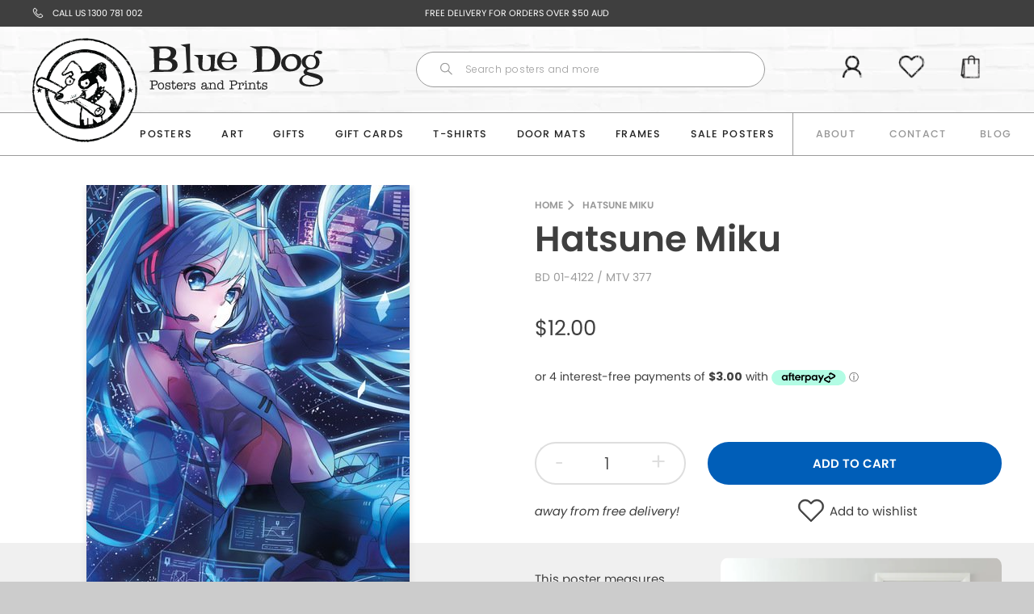

--- FILE ---
content_type: text/html; charset=utf-8
request_url: https://www.bluedogposters.com.au/apps/reviews/products?url=https:/www.bluedogposters.com.au/products/hatsune-miku
body_size: 748
content:
 [ { "@context": "http://schema.org",  "@type": "ProductGroup",  "@id": "https://www.bluedogposters.com.au/products/hatsune-miku#product_sp_schemaplus", "mainEntityOfPage": { "@type": "WebPage", "@id": "https://www.bluedogposters.com.au/products/hatsune-miku#webpage_sp_schemaplus", "sdDatePublished": "2026-01-21T02:40+1100", "sdPublisher": { "@context": "http://schema.org", "@type": "Organization", "@id": "https://schemaplus.io", "name": "SchemaPlus App" } }, "additionalProperty": [    { "@type": "PropertyValue", "name" : "Tags", "value": [  "BD 01-4122",  "Collections_Large - Regular Posters",  "Collections_Movies \u0026 TV",  "FP4922",  "Genre_Anime",  "Menu1_Movies \u0026 TV",  "Menu2_Anime",  "Options_Frame",  "Product_Posters",  "Size_61x91.5cm",  "Type_Large - Regular Posters"  ] }   ,{"@type": "PropertyValue", "name" : "Colour", "value": [  "Anime"  ] }   ],     "brand": { "@type": "Brand", "name": "MTV 377",  "url": "https://www.bluedogposters.com.au/collections/vendors?q=MTV%20377"  },  "category":"Large - Regular Posters", "color": "", "depth":"", "height":"", "itemCondition":"http://schema.org/NewCondition", "logo":"", "manufacturer":"", "material": "", "model":"",  "hasVariant": [         { "@type" : "Product",  "name" : "Anime",   "sku": "BD 01-4122",   "mpn": 32113242538099,   "image": "https://schemaplus-frontend.s3.us-east-1.amazonaws.com/no-image-100-2a702f30_small.webp",     "description": "Show off your love of Japanese Animation with this Anime Poster from our Movies \u0026amp; TV Collection. Measures 91.5cm x 61cm.  All of our Large Regular Posters are Printed using high quality 4 colour process printing on Premium 150gsm gloss paper for a clear, crisp look with vibrant colours.",  "offers": { "@type": "Offer", "url": "https://www.bluedogposters.com.au/products/hatsune-miku?variant=32113242538099", "@id": "32113242538099",  "inventoryLevel": { "@type": "QuantitativeValue", "value": "3" },    "availability": "http://schema.org/InStock",     "price" : 12.0, "priceSpecification": [ { "@type": "UnitPriceSpecification", "price": 12.0, "priceCurrency": "AUD" }  ],      "priceCurrency": "AUD", "description": "AUD-1200-$12.00-$12.00 AUD-12.00", "priceValidUntil": "2030-12-21",    "shippingDetails": [  { "@type": "OfferShippingDetails", "shippingRate": { "@type": "MonetaryAmount",    "currency": "AUD" }, "shippingDestination": { "@type": "DefinedRegion", "addressCountry": [  ] }, "deliveryTime": { "@type": "ShippingDeliveryTime", "handlingTime": { "@type": "QuantitativeValue", "minValue": "", "maxValue": "", "unitCode": "DAY" }, "transitTime": { "@type": "QuantitativeValue", "minValue": "", "maxValue": "", "unitCode": "DAY" } }  }  ],   "itemCondition":"http://schema.org/NewCondition",  "brand": { "@type": "Brand", "name": "MTV 377",  "url": "https://www.bluedogposters.com.au/collections/vendors?q=MTV%20377"  },  "seller": { "@type": "Organization", "name": "Blue Dog Posters", "@id": "https://www.bluedogposters.com.au#organization_sp_schemaplus" } }   }    ],   "productGroupID":"4616830779507",  "productionDate":"", "purchaseDate":"", "releaseDate":"",  "review": "",   "sku": null,   "mpn": null,  "weight": { "@type": "QuantitativeValue", "unitCode": "LBR", "value": "" }, "width":"",    "description": "Show off your love of Japanese Animation with this Anime Poster from our Movies \u0026amp; TV Collection. Measures 91.5cm x 61cm.  All of our Large Regular Posters are Printed using high quality 4 colour process printing on Premium 150gsm gloss paper for a clear, crisp look with vibrant colours.",  "image": [      "https:\/\/www.bluedogposters.com.au\/cdn\/shop\/products\/FP4922-HATSUNE-MIKU-screens.jpg?v=1605578529\u0026width=600"      ], "name": "Hatsune Miku", "url": "https://www.bluedogposters.com.au/products/hatsune-miku" }      ,{ "@context": "http://schema.org", "@type": "BreadcrumbList", "name": "Blue Dog Posters Breadcrumbs Schema by SchemaPlus", "itemListElement": [  { "@type": "ListItem", "position": 1, "item": { "@id": "https://www.bluedogposters.com.au/collections", "name": "Products" } }, { "@type": "ListItem", "position": 2, "item": { "@id": "https://www.bluedogposters.com.au/collections/posters", "name": "All Posters" } },  { "@type": "ListItem", "position": 3, "item": { "@id": "https://www.bluedogposters.com.au/products/hatsune-miku#breadcrumb_sp_schemaplus", "name": "Hatsune Miku" } } ] }  ]

--- FILE ---
content_type: text/css
request_url: https://www.bluedogposters.com.au/cdn/shop/t/31/assets/okendo-reviews.scss.css?v=381857342596189151673412845
body_size: -588
content:
.okeReviews.okeReviews--theme .okeReviews-reviewsCarousel {
  margin-top: 50px; }
.okeReviews.okeReviews--theme .okeReviews-reviewsCarousel-heading {
  font-size: 35.2px;
  text-transform: uppercase;
  font-weight: 500;
  font-family: Poppins, sans-serif; }

.oke-all-reviews-wrapper {
  padding: 0 20px; }
